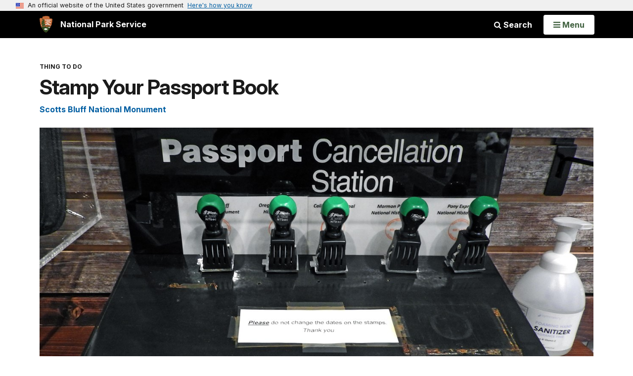

--- FILE ---
content_type: text/html;charset=UTF-8
request_url: https://www.nps.gov/thingstodo/scbl-passport-stamp.htm
body_size: 9734
content:
<!doctype html> <html lang="en" class="no-js"> <!-- Content Copyright National Park Service -->
<!-- JavaScript & DHTML Code Copyright &copy; 1998-2025, PaperThin, Inc. All Rights Reserved. --> <head> <meta content="IE=edge" http-equiv="X-UA-Compatible"> <title>Stamp Your Passport Book (U.S. National Park Service)</title> <script>
var jsDlgLoader = '/thingstodo/loader.cfm';
var jsSiteResourceLoader = '/cs-resources.cfm?r=';
var jsSiteResourceSettings = {canCombine: false, canMinify: false};
</script>
<!-- beg (1) PrimaryResources -->
<script src="/ADF/thirdParty/jquery/jquery-3.6.js"></script><script src="/ADF/thirdParty/jquery/migrate/jquery-migrate-3.4.js"></script><script src="/commonspot/javascript/browser-all.js"></script>
<!-- end (1) PrimaryResources -->
<!-- beg (2) SecondaryResources -->
<!-- end (2) SecondaryResources -->
<!-- beg (3) StyleTags -->
<link rel="stylesheet" href="/common/commonspot/templates/assets/css/commonspotRTE.css" type="text/css" />
<!-- end (3) StyleTags -->
<!-- beg (4) JavaScript -->
<script>
<!--
var gMenuControlID = 0;
var menus_included = 0;
var jsSiteID = 1;
var jsSubSiteID = 30639;
var js_gvPageID = 6820464;
var jsPageID = 6820464;
var jsPageSetID = 0;
var jsPageType = 0;
var jsSiteSecurityCreateControls = 0;
var jsShowRejectForApprover = 1;
// -->
</script><script>
var jsDlgLoader = '/thingstodo/loader.cfm';
var jsSiteResourceLoader = '/cs-resources.cfm?r=';
var jsSiteResourceSettings = {canCombine: false, canMinify: false};
</script>
<!-- end (4) JavaScript -->
<!-- beg (5) CustomHead -->
<!-- override ParkSite from Things to Do-->
<meta charset="utf-8">
<link href="/common/commonspot/templates/images/icons/favicon.ico" rel="shortcut icon">
<meta name="description" content="stamp your passport book" />
<meta http-equiv="Pragma" content="no-cache" />
<meta http-equiv="Expires" content="0" />
<meta name="viewport" content="width=device-width, initial-scale=1.0">
<!--[if gt IE 8]>
<script src="/common/commonspot/templates/assets/js/app.early.min.js?v=20230112"></script>
<link href="/common/commonspot/templates/assets/css/split-css/main.min.css?v=2rpz-n03cpj" media="screen, print" rel="stylesheet">
<link href="/common/commonspot/templates/assets/css/split-css/main-min-blessed1.css" media="screen, print" rel="stylesheet">
<![endif]-->
<!--[if lt IE 9]>
<script src="https://oss.maxcdn.com/libs/html5shiv/3.7.0/html5shiv.js"></script>
<script src="https://oss.maxcdn.com/libs/respond.js/1.4.2/respond.min.js"></script>
<script src="/common/commonspot/templates/assets/js/app.early.min.js?v=20230112"></script>
<link href="/common/commonspot/templates/assets/css/split-css/main.min.css?v=2rpz-n03cpj" media="screen, print" rel="stylesheet">
<link href="/common/commonspot/templates/assets/css/split-css/main-min-blessed1.css" media="screen, print" rel="stylesheet">
<![endif]-->
<!--[if !IE]> -->
<script src="/common/commonspot/templates/assets/js/app.early.min.js?v=20230112"></script>
<script src="/common/commonspot/templates/js/uswds/uswds-init.js"></script>
<link href="/common/commonspot/templates/assets/css/main.min.css?v=20230112" media="screen, print" rel="stylesheet">
<!-- <![endif]-->
<link href='//fonts.googleapis.com/css?family=Open+Sans:700,600,400|Open+Sans+Condensed:300,700' rel='stylesheet' type='text/css'>
<link rel="manifest" href="/manifest.json" crossorigin="use-credentials" />
<meta name="apple-itunes-app" content="app-id=1549226484, app-argument=https://apps.apple.com/us/app/national-park-service/id1549226484">
<style>
table#cs_idLayout2,
table#cs_idLayout2 > tbody,
table#cs_idLayout2 > tbody > tr,
table#cs_idLayout2 > tbody > tr >  td
{
display: block;
border-collapse:separate;
}
</style>
<script src='/common/commonspot/templates/js/federated-analytics-uav1.js?ver=true&agency=DOI&subagency=NPS&exts=rtf,odt,ods,odp,brf&dclink=true&enhlink=true' id='_fed_an_ua_tag'></script>
<meta property="og:type" content="website" />
<!-- not view page: /thingstodo/scbl-passport-stamp.htm -->
<meta property="og:title" content="Stamp Your Passport Book (U.S. National Park Service)" />
<meta property="og:url" content="https://www.nps.gov/thingstodo/scbl-passport-stamp.htm" />
<meta property="og:description" content="stamp your passport book" />
<!-- end (5) CustomHead -->
<!-- beg (6) TertiaryResources -->
<meta property="og:image" content="https://www.nps.gov/thingstodo/images/passport-book-300H_1.jpg" /><meta property="og:image:height" content="300" /><meta property="og:image:width" content="183" /><meta property="og:image:alt" content="passport book" /><meta property="og:image" content="https://www.nps.gov/thingstodo/images/SCBL-passport-stamp-fit_1.jpg" /><meta property="og:image:height" content="260" /><meta property="og:image:width" content="260" /><meta property="og:image:alt" content="Scotts bluff passport stamp with date" /><meta property="og:image" content="https://www.nps.gov/thingstodo/images/SCBL-passport-stamp-blank-fit_2.jpg" /><meta property="og:image:height" content="260" /><meta property="og:image:width" content="260" /><meta property="og:image:alt" content="Scotts bluff passport stamp without date" />
<!-- end (6) TertiaryResources -->
<!-- beg (7) authormode_inlinestyles -->
<link rel="stylesheet" type="text/css" href="/commonspot/commonspot.css" id="cs_maincss">
<!-- end (7) authormode_inlinestyles -->
</head><body class="ParkSite"><span role="navigation" aria-label="Top of page" id="__topdoc__"></span>
<section
class="usa-banner"
aria-label="Official website of the United States government"
>
<div class="usa-accordion">
<header class="usa-banner__header">
<div class="usa-banner__inner">
<div class="grid-col-auto">
<img
aria-hidden="true"
class="usa-banner__header-flag"
src="/common/commonspot/templates/assets/icon/us_flag_small.png"
alt=""
/>
</div>
<div class="grid-col-fill tablet:grid-col-auto" aria-hidden="true">
<p class="usa-banner__header-text">
An official website of the United States government
</p>
<p class="usa-banner__header-action">Here's how you know</p>
</div>
<button
type="button"
class="usa-accordion__button usa-banner__button"
aria-expanded="false"
aria-controls="gov-banner-default"
>
<span class="usa-banner__button-text">Here's how you know</span>
</button>
</div>
</header>
<div
class="usa-banner__content usa-accordion__content"
id="gov-banner-default"
>
<div class="grid-row grid-gap-lg">
<div class="usa-banner__guidance tablet:grid-col-6">
<img
class="usa-banner__icon usa-media-block__img"
src="/common/commonspot/templates/assets/icon/icon-dot-gov.svg"
role="img"
alt=""
aria-hidden="true"
/>
<div class="usa-media-block__body">
<p>
<strong>Official websites use .gov</strong><br />A
<strong>.gov</strong> website belongs to an official government
organization in the United States.
</p>
</div>
</div>
<div class="usa-banner__guidance tablet:grid-col-6">
<img
class="usa-banner__icon usa-media-block__img"
src="/common/commonspot/templates/assets/icon/icon-https.svg"
role="img"
alt=""
aria-hidden="true"
/>
<div class="usa-media-block__body">
<p>
<strong>Secure .gov websites use HTTPS</strong><br />A
<strong>lock</strong> (
<span class="icon-lock"
><svg
xmlns="http://www.w3.org/2000/svg"
width="52"
height="64"
viewBox="0 0 52 64"
class="usa-banner__lock-image"
role="img"
aria-labelledby="banner-lock-description-default"
focusable="false"
>
<title id="banner-lock-title-default">Lock</title>
<desc id="banner-lock-description-default">Locked padlock icon</desc>
<path
fill="#000000"
fill-rule="evenodd"
d="M26 0c10.493 0 19 8.507 19 19v9h3a4 4 0 0 1 4 4v28a4 4 0 0 1-4 4H4a4 4 0 0 1-4-4V32a4 4 0 0 1 4-4h3v-9C7 8.507 15.507 0 26 0zm0 8c-5.979 0-10.843 4.77-10.996 10.712L15 19v9h22v-9c0-6.075-4.925-11-11-11z"
/>
</svg> </span
>) or <strong>https://</strong> means you've safely connected to
the .gov website. Share sensitive information only on official,
secure websites.
</p>
</div>
</div>
</div>
</div>
</div>
</section>
<!--googleoff: index-->
<div tabindex="-1" id="beforeSkipLinks" ></div>
<div class="skip-links" aria-label="short-cut links" role="navigation">
<ul>
<li><a href="#GlobalNav-toggle" aria-label="Skip to global NPS navigation">Skip to global NPS navigation</a></li>
<li><a href="#main" aria-label="Skip to the main content">Skip to the main content</a></li>
<li><a href="#GlobalFooter" aria-label="Skip to the footer section">Skip to the footer section</a></li>
</ul>
</div>
<!--googleon: index-->
<!--googleoff: index-->
<div class="PromoBanner"></div>
<!--googleon: index-->
<!--googleoff: index-->
<div class="GlobalHeader usaGlobalHeader" role="banner">
<div class="GlobalHeader__Navbar container">
<a class="GlobalHeader__Branding me-auto link-white" href="/">
<img src="/theme/assets/dist/images/branding/logo.png"
alt=""
width="80"
height="106"
class="GlobalHeader__Branding__Arrowhead img-fluid">
<span class="GlobalHeader__Branding__Text">
National Park Service
</span>
</a>
<a href="#GlobalFooterSearchInput"
class="GlobalHeader__FooterSearchLink js-scrollTo link-white">
<i class="fa fa-search"></i>
<span class="visually-hidden">Search</span>
</a>
<form id="GlobalHeaderSearch"
class="GlobalHeader__Search"
action="/search/"
method="GET"
role="search">
<button type="button"
data-bs-toggle="collapse"
data-bs-target="#GlobalHeaderSearchCollapse"
aria-expanded="false"
aria-controls="GlobalHeaderSearchCollapse">
<i class="fa fa-search"></i>
Search
</button>
<div id="GlobalHeaderSearchCollapse"
class="collapse collapse-horizontal"
role="presentation">
<div>
<input class="form-control me-2"
type="text"
autocomplete="off"
name="query"
placeholder="Keyword Search"
required
aria-label="Search text">
<div class="GlobalSearch-suggestions"></div>
<button class="usa-button usa-button--outline usa-button--inverse me-2" data-scope="site" type="submit">
This Site
</button>
<button class="usa-button usa-button--outline usa-button--inverse" data-scope="all" type="submit">
All NPS
</button>
</div>
</div>
<input type="hidden"
name="sitelimit"
value="">
<input type="hidden" name="affiliate" value="nps">
</form>
</div>
<nav id="GlobalNav" class="GlobalNav">
<h1 id="GlobalNavButtonContainer" class="usaGlobalNavButtonContainer">
<button type="button"
id="GlobalNav-toggle"
class="usa-button usa-button--inverse-fill"
data-bs-toggle="collapse"
data-bs-target="#GlobalNavCollapse"
aria-controls="GlobalNavCollapse"
aria-expanded="false"
aria-label="Open Menu">
<span class="GlobalNav__Toggle__Text GlobalNav__Toggle__Text--closed">
<i class="fa fa-bars"></i>
<span class="visually-hidden">Open</span>
Menu
</span>
<span class="GlobalNav__Toggle__Text GlobalNav__Toggle__Text--open">
<i class="fa fa-close"></i>
Close
<span class="visually-hidden">Menu</span>
</span>
</button>
</h1>
<div id="GlobalNavCollapse" class="collapse">
<div class="container">
<p class="GlobalNav__LanguageInfo">
</p>
<h2 class="GlobalNav__SectionHeading GlobalNav__SectionHeading--green" hidden>
Explore This Park
</h2>
<ul id="GlobalNavListLocal" class="GlobalNav__List" hidden></ul>
<h2 class="GlobalNav__SectionHeading GlobalNav__SectionHeading--blue">
Explore the National Park Service
</h2>
<ul id="GlobalNavList" class="GlobalNav__List"></ul>
</div>
</div>
</nav>
</div>
<!--googleon: index-->
<div id="myModal" class="modal refreshableModal" tabindex="-1" aria-labelledby="exitModalLabel" aria-hidden="true">
<div class="modal-dialog">
<div class="modal-content">
<div class="modal-header">
<h2 class="modal-title visually-hidden" id="exitModalLabel">Exiting nps.gov</h2>
<button type="button" class="btn-close" data-bs-dismiss="modal" aria-label="Close"></button>
</div>
<div class="modal-body"></div>
<div class="modal-footer">
<button type="button" class="btn btn-secondary" data-bs-dismiss="modal">Cancel</button>
</div>
</div>
</div>
</div>
<script type="text/javascript">
jQuery(document).ready(function() {
setTimeout( function() {
NPS.display.showAdminTools( 0 );
} ,10);
});
</script>
<div id="main" role="main" class="MainContent">
<style>
#modal-contact-us .modal-body { padding-top: 0px; }
.modal-header { border:none; }
</style>
<div class="modal fade" id="modal-contact-us" tabindex="-1" aria-labelledby="modal-contact-us-label">
<div class="modal-dialog">
<div class="modal-content">
<div class="modal-header">
<h4 class="modal-title visually-hidden" id="modal-contact-us-label">Contact Us</h4>
<button type="button" class="btn-close" data-bs-dismiss="modal" aria-label="Close"></button>
</div>
<div class="modal-body">
<iframe frameborder="0" id="modal-contact-us-iframe" width="100%" height="100%" title="Contact Us"></iframe>
</div>
</div>
</div>
</div>
<div id="adminTools"></div>
<div class="ThingsToDo container">
<div id="back_button_container">
<button class="return-button" tabindex="0">
Return to Previous Page
</button>
</div>
<script type="text/javascript">
(function ($) {
$('document').ready(function() {
var return_url = document.referrer;
if (
return_url.indexOf('nps.gov') > 0 ||
return_url.indexOf('cms.nps.doi.net') > 0
) {
$('#back_button_container .return-button').click(function() {
window.location.href = return_url;
});
$('#back_button_container').show();
} else {
$('#back_button_container').hide();
}
});
})(jQuery);
</script>
<header class="ThingsToDo__Header">
<p class="ThingsToDo__Kicker">Thing to Do</p>
<h1 class="page-title">Stamp Your Passport Book</h1>
<p class="RelatedParksSubtitle">
<a href="/scbl/planyourvisit/things2do.htm">Scotts Bluff National Monument</a>
</p>
</header>
<div id="cs_control_5299124" class="cs_control CS_Element_Custom">
<script>
var siteCodeArr = "SCBL".split(",");
for (i = 0; i < siteCodeArr.length; i++) {
setTimeout(gasFunction(siteCodeArr[i]), 1000);
function gasFunction(x) {
gas('send', 'event', 'Shared Content', x, window.location.href, 0, true);
}
}
</script>
<figure class="-auto-width">
<img alt="Five rubber stampers rest on a black shelf labeled "Passport Cancellation Station.""
src="/common/uploads/cropped_image/primary/7E60255D-9DD6-E221-0749ADDD1436DFC6.jpg?width=1300&quality=90&mode=crop" />
<figcaption>
There are five passport stamp cancellations available at Scotts Bluff National Monument.
<p class="figcredit">
NPS/Eric Grunwald
</p>
</figcaption>
</figure>
<div class="ThingsToDo__Metadata">
<div class="Component ArticleTextGroup clearfix">
Are you a "Passport to Your National Parks" cancellation collector? Scotts Bluff National Monument has five cancellation stamps to commemorate your visit in your passport book.
</div>
<div class="InfoAccordian">
<div class="InfoAccordian__Header">
<div class="InfoAccordian__Icon" aria-hidden="true">
<svg class=""
role="presentation"
focusable="false">
<use xmlns:xlink="http://www.w3.org/1999/xlink" xlink:href="/common/commonspot/templates/assets/sprite.symbol.svg#clock" />
</svg>
</div>
<div class="InfoAccordian__Title">Details</div>
</div>
<div id="InfoAccordian--0">
<div class="InfoAccordian__Item" id="InfoAccordian__Item--0">
<div class="InfoAccordian__Item__Header"
id="InfoAccordian__Item__Header--0">
<div class="InfoAccordian__Item__Title">Duration</div>
<div class="InfoAccordian__Item__Value">5-10 Minutes</div>
</div>
<div class="InfoAccordian__Item__Description collapse"
aria-labelledby="InfoAccordian__Item__Header0"
id="InfoAccordian__Item__Description--0">
</div>
</div>
<div class="InfoAccordian__Item" id="InfoAccordian__Item--1">
<a class="InfoAccordian__Item__Toggle collapsed"
href="#InfoAccordian__Item__Description--1"
data-bs-toggle="collapse"
data-bs-parent="#InfoAccordian--0"
aria-controls="InfoAccordian__Item__Description--1"
aria-expanded="false">
<div class="InfoAccordian__Item__Header"
id="InfoAccordian__Item__Header--1">
<div class="InfoAccordian__Item__Title">
Activity
</div>
<div class="InfoAccordian__Item__Value">
Shopping
</div>
</div>
</a>
<div class="InfoAccordian__Item__Description collapse"
aria-labelledby="InfoAccordian__Item__Header1"
id="InfoAccordian__Item__Description--1">
Stamp your "Passport to Your National Parks" book!
</div>
</div>
<div class="InfoAccordian__Item" id="InfoAccordian__Item--2">
<div class="InfoAccordian__Item__Header"
id="InfoAccordian__Item__Header--2">
<div class="InfoAccordian__Item__Title">Age(s)</div>
<div class="InfoAccordian__Item__Value">0-99</div>
</div>
<div class="InfoAccordian__Item__Description collapse"
aria-labelledby="InfoAccordian__Item__Header2"
id="InfoAccordian__Item__Description--2">
</div>
</div>
<div class="InfoAccordian__Item" id="InfoAccordian__Item--3">
<a class="InfoAccordian__Item__Toggle collapsed"
href="#InfoAccordian__Item__Description--3"
data-bs-toggle="collapse"
data-bs-parent="#InfoAccordian--0"
aria-controls="InfoAccordian__Item__Description--2"
aria-expanded="false">
<div class="InfoAccordian__Item__Header"
id="InfoAccordian__Item__Header--3">
<div class="InfoAccordian__Item__Title">Pets Allowed</div>
<div class="InfoAccordian__Item__Value">No</div>
</div>
</a>
<div class="InfoAccordian__Item__Description collapse"
aria-labelledby="InfoAccordian__Item__Header3"
id="InfoAccordian__Item__Description--3">
No pets are permitted in the Scotts Bluff National Monument Visitor Center.
</div>
</div>
<div class="InfoAccordian__Item" id="InfoAccordian__Item--4">
<a class="InfoAccordian__Item__Toggle collapsed"
href="#InfoAccordian__Item__Description--4"
data-bs-toggle="collapse"
data-bs-parent="#InfoAccordian--0"
aria-controls="InfoAccordian__Item__Description--4"
aria-expanded="false">
<div class="InfoAccordian__Item__Header"
role="tab"
id="InfoAccordian__Item__Header--4">
<div class="InfoAccordian__Item__Title">Activity Fee</div>
<div class="InfoAccordian__Item__Value">No</div>
</div>
</a>
<div class="InfoAccordian__Item__Description collapse"
aria-labelledby="InfoAccordian__Item__Header4"
id="InfoAccordian__Item__Description--4">
Entrance fees may apply, see Fees & Passes information.
</div>
</div>
<div class="InfoAccordian__Item" id="InfoAccordian__Item--5">
<a class="InfoAccordian__Item__Toggle collapsed"
href="#InfoAccordian__Item__Description--5"
data-bs-toggle="collapse"
data-bs-parent="#InfoAccordian--0"
aria-controls="InfoAccordian__Item__Description--5"
aria-expanded="false">
<div class="InfoAccordian__Item__Header"
id="InfoAccordian__Item__Header--5">
<div class="InfoAccordian__Item__Title">Location</div>
<div class="InfoAccordian__Item__Value">Inside the Scotts Bluff National Monument Park Store</div>
</div>
</a>
<div class="InfoAccordian__Item__Description collapse"
aria-labelledby="InfoAccordian__Item__Header5"
id="InfoAccordian__Item__Description--5">
Find the Scotts Bluff National Monument Passport Stamp inside the Black Hills Parks and Forests Association store, which is located inside the monument visitor center.
</div>
</div>
<div class="InfoAccordian__Item" id="InfoAccordian__Item--6">
<div class="InfoAccordian__Item__Header"
id="InfoAccordian__Item__Header--6">
<div class="InfoAccordian__Item__Title">Reservations</div>
<div class="InfoAccordian__Item__Value">No</div>
</div>
<div class="InfoAccordian__Item__Description collapse"
aria-labelledby="InfoAccordian__Item__Header6"
id="InfoAccordian__Item__Description--6">
</div>
</div>
<div class="InfoAccordian__Item" id="InfoAccordian__Item--7">
<a class="InfoAccordian__Item__Toggle collapsed"
href="#InfoAccordian__Item__Description--7"
data-bs-toggle="collapse"
data-bs-parent="#InfoAccordian--0"
aria-controls="InfoAccordian__Item__Description--7"
aria-expanded="false">
<div class="InfoAccordian__Item__Header"
id="InfoAccordian__Item__Header--7">
<div class="InfoAccordian__Item__Title">Season</div>
<div class="InfoAccordian__Item__Value">
Year Round
</div>
</div>
</a>
<div class="InfoAccordian__Item__Description collapse"
aria-labelledby="InfoAccordian__Item__Header7"
id="InfoAccordian__Item__Description--7">
Visitor Center hours vary by season.
</div>
</div>
<div class="InfoAccordian__Item" id="InfoAccordian__Item--8">
<div class="InfoAccordian__Item__Header"
id="InfoAccordian__Item__Header--8">
<div class="InfoAccordian__Item__Title">Time of Day</div>
<div class="InfoAccordian__Item__Value">
Day
</div>
</div>
<div class="InfoAccordian__Item__Description collapse"
aria-labelledby="InfoAccordian__Item__Header8"
id="InfoAccordian__Item__Description--8">
</div>
</div>
</div>
</div>
<div class="AccessibilityInfo">
<div class="AccessibilityInfo__Header">
<div class="AccessibilityInfo__Icon" aria-hidden="true">
<svg class=""
role="presentation"
focusable="false">
<use xmlns:xlink="http://www.w3.org/1999/xlink" xlink:href="/common/commonspot/templates/assets/sprite.symbol.svg#accessibility-info" />
</svg>
</div>
<div class="AccessibilityInfo__Title">
Accessibility Information
</div>
</div>
<div class="AccessibilityInfo__Body">
Public areas of the Scotts Bluff National Monument Visitor Center are fully accessbile.
</div>
</div>
</div>
<div style="display: none">
<p class="RelatedParksSubtitle">
<a href="/scbl/planyourvisit/things2do.htm">Scotts Bluff National Monument</a>
</p>
<div class="SharedContentTags">
<h2 class="SharedContentTags__Heading Tag">
<i class="fa fa-tag"></i> Tags
</h2>
<ul>
<li>
<a class="btn btn-default" href="https&#x3a;&#x2f;&#x2f;www.nps.gov&#x2f;media&#x2f;article-search.htm&#x23;fq&#x5b;&#x5d;&#x3d;Sites_Item&#x3a;&quot;Scotts&#x2b;Bluff&#x2b;National&#x2b;Monument&quot;">scotts bluff national monument</a>
</li>
<li>
<a class="btn btn-default" href="https&#x3a;&#x2f;&#x2f;www.nps.gov&#x2f;media&#x2f;article-search.htm&#x23;q&#x3d;passport&#x2b;stamp">passport stamp</a>
</li>
<li>
<a class="btn btn-default" href="https&#x3a;&#x2f;&#x2f;www.nps.gov&#x2f;media&#x2f;article-search.htm&#x23;q&#x3d;passport&#x2b;to&#x2b;your&#x2b;national&#x2b;parks">passport to your national parks</a>
</li>
<li>
<a class="btn btn-default" href="https&#x3a;&#x2f;&#x2f;www.nps.gov&#x2f;media&#x2f;article-search.htm&#x23;q&#x3d;cancellation&#x2b;stamps">cancellation stamps</a>
</li>
</ul>
</div>
</div>
<script>
(function ($) {
$(document).ready(function () {
var container = document.querySelector('.ThingsToDo');
var header = container
? container.querySelector('.ThingsToDo__Header')
: null;
var content = container
? container.querySelector('.ThingsToDo__Content')
: null;
var templateRelatedParks = header
? header.querySelector('.RelatedParksSubtitle')
: null;
var metadataRelatedParks = content
? content.querySelector('.RelatedParksSubtitle')
: null;
var templateTags = container
? container.querySelector('.ThingsToDo > .SharedContentTags')
: null;
var metadataTags = content
? content.querySelector('.SharedContentTags')
: null;
if (metadataRelatedParks) {
if (templateRelatedParks) {
templateRelatedParks.remove();
}
header.appendChild(metadataRelatedParks);
}
if (metadataTags) {
if (templateTags) {
templateTags.remove();
}
container.appendChild(metadataTags);
}
});
})(jQuery);
</script>
</div>
<div class="ThingsToDo__Content">
<div id="cs_control_5448448" class="cs_control CS_Element_Schedule"><div  title="" id="CS_Element_ttdContent"><div id="gridRow_1_1_5448448" class="cs_GridRow"><div id="gridCol_1_1_1_1_5448448" class="cs_GridColumn"><div id="cs_control_6820657" class="cs_control CS_Element_Custom"><style>blockquote {border-left: 5px solid #fff;}</style>
<div class="Component ArticleTextGroup TextWrapped clearfix">
<figure class="-left">
<picture>
<source type="image/webp" srcset="/thingstodo/images/passport-book-300H_1.jpg?maxwidth=650&autorotate=false&quality=78&format=webp">
<img alt="passport book" src="/thingstodo/images/passport-book-300H_1.jpg?maxwidth=650&autorotate=false" title="passport-book-300H"  >
</picture>
<figcaption>The Passport to Your National Parks book. <p class="figcredit">America's National Parks</p></figcaption>
</figure><!-- floating-image alignment  -->
Commemorate your park experience by adding a Scotts Bluff National Monument stamp to your Passport To Your National Parks® book! Since 1986, Passport fans have enjoyed collecting cancellation stamps from nearly every one of the 430+ National Park Service units.<br />
<br />
Passport books can be purchased onsite in most parks or <a href="https://blackhillsparks.org/national-park-passport-never-too-late-to-start-stamping/" id="https://blackhillsparks.org/national-park-passport-never-too-late-to-start-stamping/|">online before your trip</a>.
</div></div><div id="cs_control_6820539" class="cs_control CS_Element_Custom"><style>blockquote {border-left: 5px solid #fff;}</style>
<div class="Component ArticleTextGroup TextWrapped clearfix">
<figure class="-right">
<picture>
<source type="image/webp" srcset="/thingstodo/images/SCBL-passport-stamp-fit_1.jpg?maxwidth=650&autorotate=false&quality=78&format=webp">
<img alt="Scotts bluff passport stamp with date" src="/thingstodo/images/SCBL-passport-stamp-fit_1.jpg?maxwidth=650&autorotate=false" title="SCBL passport stamp w date"  >
</picture>
</figure><!-- floating-image alignment  -->
Scotts Bluff National Monument Passport stamp with date.<br />
<br />
<br />
<br />
Already visited Scotts Bluff but forgot to get your stamp? No problem! Just follow the instructions below.
</div></div></div></div></div></div><div id="cs_control_5852836" class="cs_control CS_Element_Schedule"><div  title="" id="CS_Element_ttdContentBottom"><div id="gridRow_1_1_5852836" class="cs_GridRow"><div id="gridCol_1_1_1_1_5852836" class="cs_GridColumn"><div id="cs_control_6820617" class="cs_control CS_Element_Custom"><style>blockquote {border-left: 5px solid #fff;}</style>
<div class="Component ArticleTextGroup TextWrapped clearfix">
<figure class="-right">
<picture>
<source type="image/webp" srcset="/thingstodo/images/SCBL-passport-stamp-blank-fit_2.jpg?maxwidth=650&autorotate=false&quality=78&format=webp">
<img alt="Scotts bluff passport stamp without date" src="/thingstodo/images/SCBL-passport-stamp-blank-fit_2.jpg?maxwidth=650&autorotate=false" title="SCBL passport stamp w blank fit"  >
</picture>
</figure><!-- floating-image alignment  -->
To print a stamp for your Passport book:<br />
<br />
1) Right-click to save that image.<br />
2) Print it. If it doesn't print at the correct size (the size might depend on your printer and software settings), try inserting it into a Microsoft Word or other word processing document.<br />
3) Fill in the date that you visited.<br />
4) Use scissors to cut the stamp out.<br />
5) Paste or tape it into your Passport book.
</div></div></div></div></div></div>
</div>
<div class="SharedContentTags">
<h2 class="SharedContentTags__Heading Tag">
<i class="fa fa-tag"></i> Tags
</h2>
<ul>
<li>
<a class="btn btn-default" href="https&#x3a;&#x2f;&#x2f;www.nps.gov&#x2f;media&#x2f;things-to-do-trip-ideas-search.htm&#x23;fq&#x5b;&#x5d;&#x3d;Type&#x3a;&quot;Things&#x2b;To&#x2b;Do&quot;&amp;fq&#x5b;&#x5d;&#x3d;Sites_Item&#x3a;&quot;Scotts&#x2b;Bluff&#x2b;National&#x2b;Monument&quot;">scotts bluff national monument</a>
</li>
<li>
<a class="btn btn-default" href="https&#x3a;&#x2f;&#x2f;www.nps.gov&#x2f;media&#x2f;things-to-do-trip-ideas-search.htm&#x23;fq&#x5b;&#x5d;&#x3d;Type&#x3a;&quot;Things&#x2b;To&#x2b;Do&quot;&amp;q&#x3d;passport&#x2b;stamp">passport stamp</a>
</li>
<li>
<a class="btn btn-default" href="https&#x3a;&#x2f;&#x2f;www.nps.gov&#x2f;media&#x2f;things-to-do-trip-ideas-search.htm&#x23;fq&#x5b;&#x5d;&#x3d;Type&#x3a;&quot;Things&#x2b;To&#x2b;Do&quot;&amp;q&#x3d;passport&#x2b;to&#x2b;your&#x2b;national&#x2b;parks">passport to your national parks</a>
</li>
<li>
<a class="btn btn-default" href="https&#x3a;&#x2f;&#x2f;www.nps.gov&#x2f;media&#x2f;things-to-do-trip-ideas-search.htm&#x23;fq&#x5b;&#x5d;&#x3d;Type&#x3a;&quot;Things&#x2b;To&#x2b;Do&quot;&amp;q&#x3d;cancellation&#x2b;stamps">cancellation stamps</a>
</li>
</ul>
</div>
</div>
<div class="container">
<div class="ColumnGrid row">
<div class="ColumnMain col-sm-12">
<div class="row">
<div class="col-sm-12 text-content-size text-content-style">
<p style="text-align:right;">Last updated: January 6, 2026</p>
</div>
</div>
</div>
</div>
</div>
</div><!-- end of <div main> -->
<!--googleoff: index-->
<footer id="GlobalFooter" class="usa-footer">
<div class="usa-footer__primary-section">
<div class="container">
<form id="GlobalFooterSearch"
class="GlobalFooter__Search usa-form usa-form--large"
action="/search/"
method="GET"
role="search">
<div class="position-relative">
<input class="usa-input"
id="GlobalFooterSearchInput"
type="text"
autocomplete="off"
name="query"
placeholder="Keyword Search"
required
aria-label="Search">
<div class="GlobalSearch-suggestions"></div>
</div>
<ul class="usa-button-group">
<li class="usa-button-group__item">
<button class="usa-button usa-button--outline usa-button--inverse" data-scope="site" type="submit">
This Site
</button>
</li>
<li class="usa-button-group__item">
<button class="usa-button usa-button--outline usa-button--inverse" data-scope="all" type="submit">
All NPS
</button>
</li>
</ul>
<input type="hidden"
name="sitelimit"
value="">
<input type="hidden" name="affiliate" value="nps">
</form>
<div class="GlobalFooter-AppPromo">
<div class="GlobalFooter-AppPromo__Text">
<div class="GlobalFooter-AppPromo__Heading">Experience Your America.</div>
<div class="GlobalFooter-AppPromo__Subheading GlobalFooter-AppPromo__BottomGroup">
<p>Download the NPS app to navigate the parks on the go.</p>
<p class="GlobalFooter-AppPromo__BadgeLinks">
<a href="https://apps.apple.com/us/app/national-park-service/id1549226484"
class="GlobalFooter-AppPromo__BadgeLink" onclick="gas('send', 'event', 'App Promo Footer', 'Apple', document.location.pathname, 1, true);">
<img alt="Download on the App Store"
src="/common/commonspot/templates/assets/images/app-promo/app-store-badge.svg"
width="132"
height="44">
</a>
<a href="https://play.google.com/store/apps/details?id=gov.nps.mobileapp"
class="GlobalFooter-AppPromo__BadgeLink" onclick="gas('send', 'event', 'App Promo Footer', 'Android', document.location.pathname, 1, true);">
<img alt="Get it on Google Play"
src="/common/commonspot/templates/assets/images/app-promo/google-play-badge.svg"
width="148.5"
height="44">
</a>
</p>
</div>
</div>
<div class="GlobalFooter-AppPromo__ImageContainer">
<img class="GlobalFooter-AppPromo__Image"
src="/common/commonspot/templates/assets/images/app-promo/app-promo-phones.png"
srcset="/common/commonspot/templates/assets/images/app-promo/app-promo-phones.png 1x, /common/commonspot/templates/assets/images/app-promo/app-promo-phones@2x.png 2x"
alt="Three smartphones showing different screens within the NPS app."
width="628"
height="463">
</div>
</div>
</div>
</div>
<div class="usa-footer__secondary-section">
<div class="container">
<div class="usa-footer__logo-container">
<a class="usa-footer__logo" href="https://www.nps.gov/">
<img class="usa-footer__logo-img print-only"
src="/common/commonspot/templates/assets/images/branding/lockup-horizontal.svg"
alt="">
<img alt="National Park Service U.S. Department of the Interior" width="193" height="124" class="usa-footer__logo-img" src="/common/commonspot/templates/assets/images/branding/lockup-reverse-vertical.svg">
<img alt="National Park Service U.S. Department of the Interior" width="268" height="80" class="usa-footer__logo-img usa-footer__logo-img--lg" src="/common/commonspot/templates/assets/images/branding/lockup-reverse-horizontal.svg">
</a>
</div>
<div class="usa-footer__contact-links">
<div class="usa-footer__social-links grid-row grid-gap-1">
<div class="grid-col-auto">
<a href="https://www.facebook.com/nationalparkservice" class="usa-social-link">
<svg xmlns="http://www.w3.org/2000/svg" width="1em" height="1em" viewBox="0 0 24 24" class="usa-icon usa-social-link__icon" aria-hidden="false" aria-label="Facebook" focusable="false" role="img">
<path fill="none" d="M0 0h24v24H0z"></path>
<path d="M22 12c0-5.52-4.48-10-10-10S2 6.48 2 12c0 4.84 3.44 8.87 8 9.8V15H8v-3h2V9.5C10 7.57 11.57 6 13.5 6H16v3h-2c-.55 0-1 .45-1 1v2h3v3h-3v6.95c5.05-.5 9-4.76 9-9.95"></path>
</svg>
</a>
</div>
<div class="grid-col-auto">
<a href="https://www.youtube.com/nationalparkservice" class="usa-social-link">
<svg xmlns="http://www.w3.org/2000/svg" width="1em" height="1em" viewBox="0 0 24 24" class="usa-icon usa-social-link__icon" aria-hidden="false" aria-label="Youtube" focusable="false" role="img">
<path d="M19.816 5.389a2.47 2.47 0 0 1 1.766 1.746c.291 1.598.43 3.22.417 4.843a26 26 0 0 1-.417 4.794 2.47 2.47 0 0 1-1.766 1.795c-2.593.318-5.204.46-7.816.429a58 58 0 0 1-7.816-.429 2.47 2.47 0 0 1-1.766-1.746 26 26 0 0 1-.417-4.843 26 26 0 0 1 .417-4.793 2.47 2.47 0 0 1 1.766-1.796c2.594-.3 5.205-.427 7.816-.379a58 58 0 0 1 7.816.379M9.95 9.046v5.864l5.233-2.932z"></path>
</svg>
</a>
</div>
<div class="grid-col-auto">
<a href="https://www.x.com/natlparkservice" class="usa-social-link">
<svg xmlns="http://www.w3.org/2000/svg" width="1em" height="1em" viewBox="0 0 24 24" class="usa-icon usa-social-link__icon" aria-hidden="false" aria-label="X" focusable="false" role="img">
<path d="M13.522 10.775 19.48 4h-1.412l-5.172 5.883L8.765 4H4l6.247 8.895L4 20h1.412l5.461-6.212L15.236 20H20zm-1.933 2.199-.633-.886L5.92 5.04h2.168l4.064 5.688.633.886 5.283 7.394H15.9z"></path>
</svg>
</a>
</div>
<div class="grid-col-auto">
<a href="https://www.instagram.com/nationalparkservice" class="usa-social-link">
<svg xmlns="http://www.w3.org/2000/svg" width="1em" height="1em" viewBox="0 0 24 24" class="usa-icon usa-social-link__icon" aria-hidden="false" aria-label="Instagram" focusable="false" role="img">
<path d="M8.273 3.063c-.958.045-1.612.198-2.184.423a4.4 4.4 0 0 0-1.592 1.04 4.4 4.4 0 0 0-1.035 1.596c-.222.572-.372 1.227-.414 2.185s-.052 1.266-.047 3.71.016 2.75.062 3.71c.046.958.198 1.612.423 2.184a4.4 4.4 0 0 0 1.04 1.592 4.4 4.4 0 0 0 1.597 1.035c.572.221 1.227.372 2.185.414s1.266.052 3.71.047 2.75-.016 3.71-.061c.96-.046 1.611-.199 2.183-.423a4.4 4.4 0 0 0 1.592-1.04 4.4 4.4 0 0 0 1.035-1.597c.222-.572.372-1.227.414-2.184.042-.96.052-1.268.047-3.711-.005-2.444-.016-2.75-.061-3.71-.046-.96-.198-1.612-.423-2.184a4.4 4.4 0 0 0-1.04-1.592 4.4 4.4 0 0 0-1.597-1.035c-.572-.221-1.227-.372-2.185-.414s-1.266-.052-3.71-.047-2.75.015-3.71.062m.105 16.27c-.878-.038-1.354-.184-1.672-.306a2.8 2.8 0 0 1-1.036-.671 2.8 2.8 0 0 1-.675-1.034c-.124-.317-.272-.793-.313-1.67-.045-.95-.054-1.234-.06-3.637-.004-2.403.005-2.687.046-3.636.038-.877.184-1.354.306-1.671.162-.421.357-.72.672-1.036a2.8 2.8 0 0 1 1.033-.675c.317-.124.793-.272 1.67-.313.95-.045 1.234-.054 3.637-.06s2.687.004 3.637.046c.876.038 1.354.183 1.67.306.421.162.72.357 1.037.671s.511.613.675 1.034c.124.317.271.792.313 1.67.045.95.055 1.234.06 3.636s-.004 2.688-.046 3.636c-.038.878-.184 1.354-.306 1.672a2.8 2.8 0 0 1-.672 1.036 2.8 2.8 0 0 1-1.033.675c-.317.124-.794.271-1.67.313-.95.045-1.234.054-3.637.06s-2.687-.005-3.636-.046M15.715 7.19a1.08 1.08 0 1 0 2.16-.004 1.08 1.08 0 0 0-2.16.004m-8.336 4.819a4.62 4.62 0 1 0 9.242-.018 4.62 4.62 0 0 0-9.242.018M9 12.006a3 3 0 1 1 6-.012 3 3 0 0 1-6 .012"></path>
</svg>
</a>
</div>
<div class="grid-col-auto">
<a href="https://www.flickr.com/nationalparkservice" class="usa-social-link">
<svg xmlns="http://www.w3.org/2000/svg" width="1em" height="1em" viewBox="0 0 24 24" class="usa-icon usa-social-link__icon" aria-hidden="false" aria-label="Flickr" focusable="false" role="img">
<path d="M6.459 17a4.44 4.44 0 0 1-4.116-2.768 4.54 4.54 0 0 1 .954-4.909 4.405 4.405 0 0 1 4.845-.982 4.5 4.5 0 0 1 2.747 4.159 4.51 4.51 0 0 1-1.292 3.181A4.4 4.4 0 0 1 6.459 17m11.111 0a4.44 4.44 0 0 1-4.116-2.768 4.54 4.54 0 0 1 .954-4.909 4.405 4.405 0 0 1 4.845-.982A4.5 4.5 0 0 1 22 12.5a4.51 4.51 0 0 1-1.292 3.181A4.4 4.4 0 0 1 17.57 17"></path>
</svg>
</a>
</div>
</div>
</div>
</div>
</div>
<div class="usa-identifier">
<nav class="usa-identifier__section usa-identifier__section--required-links">
<div class="container">
<ul class="usa-identifier__required-links-list">
<li class="usa-identifier__required-links-item">
<a href="//www.nps.gov/aboutus/accessibility.htm"
class="usa-identifier__required-link usa-link"
>
Accessibility
</a>
</li>
<li class="usa-identifier__required-links-item">
<a href="//www.nps.gov/aboutus/privacy.htm"
class="usa-identifier__required-link usa-link"
>
Privacy Policy
</a>
</li>
<li class="usa-identifier__required-links-item">
<a href="//www.nps.gov/aboutus/foia/index.htm"
class="usa-identifier__required-link usa-link"
>
FOIA
</a>
</li>
<li class="usa-identifier__required-links-item">
<a href="//www.nps.gov/aboutus/notices.htm"
class="usa-identifier__required-link usa-link"
>
Notices
</a>
</li>
<li class="usa-identifier__required-links-item">
<a href="//www.nps.gov/aboutus/contactus.htm"
class="usa-identifier__required-link usa-link"
>
Contact The National Park Service
</a>
</li>
<li class="usa-identifier__required-links-item">
<a href="//www.nps.gov/aboutus/faqs.htm"
class="usa-identifier__required-link usa-link"
title="National Park Service frequently asked questions"
>
NPS FAQ
</a>
</li>
<li class="usa-identifier__required-links-item">
<a href="//www.doi.gov/pmb/eeo/no-fear-act"
class="usa-identifier__required-link usa-link"
>
No Fear Act
</a>
</li>
<li class="usa-identifier__required-links-item">
<a href="//www.nps.gov/aboutus/disclaimer.htm"
class="usa-identifier__required-link usa-link"
>
Disclaimer
</a>
</li>
<li class="usa-identifier__required-links-item">
<a href="//www.nps.gov/aboutus/vulnerability-disclosure-policy.htm"
class="usa-identifier__required-link usa-link"
>
Vulnerability Disclosure Policy
</a>
</li>
<li class="usa-identifier__required-links-item">
<a href="//www.usa.gov"
class="usa-identifier__required-link usa-link"
>
USA.gov
</a>
</li>
</ul>
</div>
</nav>
<section class="usa-identifier__section usa-identifier__section--usagov" aria-label="U.S. government information and services,">
<div class="container">
<div class="usa-identifier__usagov-description">
Looking for U.S. government information and services?
</div>
<a href="https://www.usa.gov/" class="usa-link">Visit USA.gov</a>
</div>
</section>
</div>
</footer>
<!--googleon: index-->
<!-- the rest of the scripts are leftovers from before the centennial down and should be pared down where possible -->
<script src="/common/commonspot/templates/js/global.js?v=20230112"></script>
<script src="/common/commonspot/templates/assets/libs/jquery.magnific-popup/jquery.magnific-popup.js"></script>
<script src="/common/commonspot/templates/assets/js/redesign.js?v=20230112"></script>
<link href="/common/commonspot/templates/assets/libs/colorbox/colorbox.css" rel="stylesheet">
<script type="text/javascript" src="/common/commonspot/templates/js/libs/jquery.colorbox-min.js"></script>
<script src="/common/commonspot/templates/js/intercept-include.js?v=20230112"></script>
<script src="/common/commonspot/templates/assets/libs/image-map-resizer/imageMapResizer.min.js"></script>
<script src="/common/commonspot/templates/assets/js/app.late.min.js?v=20230112"></script>
<script src="/common/commonspot/templates/js/uswds/uswds.js"></script>
<div class="modal fade" id="outdated-browser" tabindex="-1" role="dialog">
</div>
</body>
</html>
<!-- beg (1) PrimaryResources -->
<script src="/commonspot/javascript/lightbox/overrides.js"></script><script src="/commonspot/javascript/lightbox/window_ref.js"></script><script src="/commonspot/pagemode/always-include-common.js"></script>
<!-- end (1) PrimaryResources -->
<!-- beg (2) SecondaryResources -->
<script src="/ADF/thirdParty/jquery/cookie/jquery.cookie.js"></script>
<!-- end (2) SecondaryResources -->
<!-- beg (3) CustomFoot -->
<!-- end (3) CustomFoot -->
<!-- beg (4) TertiaryResources -->
<!-- end (4) TertiaryResources --><script>
<!--
var jsPageContributeMode = 'read';
var jsPageSessionContributeMode = 'read';

var jsPageAuthorMode = 0;
var jsPageEditMode = 0;


if(!commonspot)
var commonspot = {};
commonspot.csPage = {};


commonspot.csPage.url = '/thingstodo/scbl-passport-stamp.htm';


commonspot.csPage.id = 6820464;

commonspot.csPage.siteRoot = '/';
commonspot.csPage.subsiteRoot = '/thingstodo/';


// -->
</script>

<script>
<!--
	if (typeof parent.commonspot == 'undefined' || typeof parent.commonspot.lview == 'undefined' || typeof parent.commonspot.lightbox == 'undefined')
		loadNonDashboardFiles();
	else if (parent.commonspot && typeof newWindow == 'undefined')
	{
		var arrFiles = [
					{fileName: '/commonspot/javascript/lightbox/overrides.js', fileType: 'script', fileID: 'cs_overrides'},
					{fileName: '/commonspot/javascript/lightbox/window_ref.js', fileType: 'script', fileID: 'cs_windowref'}
					];
		
		loadDashboardFiles(arrFiles);
	}
//-->
</script>
</body></html>